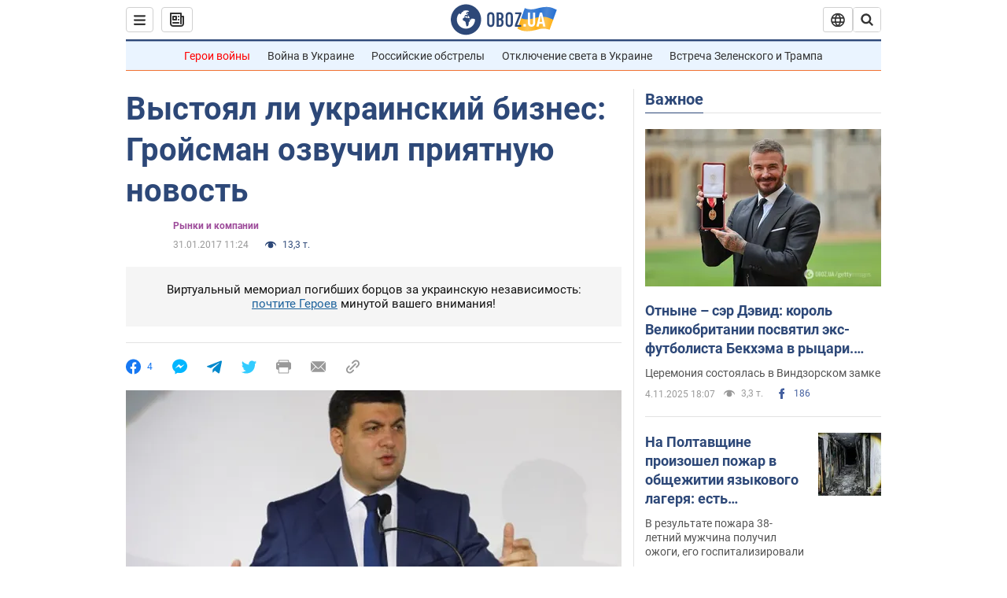

--- FILE ---
content_type: application/x-javascript; charset=utf-8
request_url: https://servicer.idealmedia.io/1418748/1?nocmp=1&sessionId=690a8b7c-17dd9&sessionPage=1&sessionNumberWeek=1&sessionNumber=1&scale_metric_1=64.00&scale_metric_2=256.00&scale_metric_3=100.00&cbuster=1762298747825115480068&pvid=9b6adc41-1e8a-4c68-a948-00446fe63bd5&implVersion=11&lct=1759746480&mp4=1&ap=1&consentStrLen=0&wlid=5f5c5771-ca29-463c-9d80-be94047ff982&uniqId=07a29&niet=4g&nisd=false&evt=%5B%7B%22event%22%3A1%2C%22methods%22%3A%5B1%2C2%5D%7D%2C%7B%22event%22%3A2%2C%22methods%22%3A%5B1%2C2%5D%7D%5D&pv=5&jsv=es6&dpr=1&hashCommit=a1ea3164&apt=2017-01-31T11%3A24%3A00&tfre=3490&w=0&h=1&tl=150&tlp=1&sz=0x1&szp=1&szl=1&cxurl=https%3A%2F%2Ffinance.obozrevatel.com%2Feconomy%2F56980-vyistoyal-li-ukrainskij-biznes-grojsman-ozvuchil-priyatnuyu-novost.htm&ref=&lu=https%3A%2F%2Ffinance.obozrevatel.com%2Feconomy%2F56980-vyistoyal-li-ukrainskij-biznes-grojsman-ozvuchil-priyatnuyu-novost.htm
body_size: 883
content:
var _mgq=_mgq||[];
_mgq.push(["IdealmediaLoadGoods1418748_07a29",[
["fakty.com.ua","11842193","1","Адский взрыв в поезде: много раненых и погибших","В результате подрыва взрывчатки на перроне в Овруче погибли четыре человека, еще 12 получили ранения. Что известно о взрыве в Овруче Житомирской области","0","","","","hm5LOFXPaBcoO0Wh3httxDJFDvuhXXBM8Y_8ceTf40k5HZ4qZ3y5XvXsxxmaTzv5JP9NESf5a0MfIieRFDqB_Kldt0JdlZKDYLbkLtP-Q-VNXU89HFkvhEHuCKUtCcdY",{"i":"https://s-img.idealmedia.io/n/11842193/45x45/0x0x433x433/aHR0cDovL2ltZ2hvc3RzLmNvbS90LzIwMjUtMTAvNDI1NTc1LzNkMGVkZDQ2N2FhZjUxMDVkMzUyZDViODY0NDAyZDk4LmpwZWc.webp?v=1762298747-xPGnRC8qDzlC6ja6OB-ZsNq7so9i5yj9vJvvl4yD1Pg","l":"https://clck.idealmedia.io/pnews/11842193/i/1298901/pp/1/1?h=hm5LOFXPaBcoO0Wh3httxDJFDvuhXXBM8Y_8ceTf40k5HZ4qZ3y5XvXsxxmaTzv5JP9NESf5a0MfIieRFDqB_Kldt0JdlZKDYLbkLtP-Q-VNXU89HFkvhEHuCKUtCcdY&utm_campaign=obozrevatel.com&utm_source=obozrevatel.com&utm_medium=referral&rid=980e489b-b9d5-11f0-98f8-c4cbe1e3eca4&tt=Direct&att=3&afrd=296&iv=11&ct=1&gdprApplies=0&muid=pa4LLNkdHJpf&st=-300&mp4=1&h2=RGCnD2pppFaSHdacZpvmnsy2GX6xlGXVu7txikoXAu_3Uq9CZQIGhHBl6Galy7GAUxS4U-sB8WxEelr10UWU-Q**","adc":[],"sdl":0,"dl":"","category":"События Украины","dbbr":0,"bbrt":0,"type":"e","media-type":"static","clicktrackers":[],"cta":"Читати далі","cdt":"","tri":"980e57bc-b9d5-11f0-98f8-c4cbe1e3eca4","crid":"11842193"}],],
{"awc":{},"dt":"desktop","ts":"","tt":"Direct","isBot":1,"h2":"RGCnD2pppFaSHdacZpvmnsy2GX6xlGXVu7txikoXAu_3Uq9CZQIGhHBl6Galy7GAUxS4U-sB8WxEelr10UWU-Q**","ats":0,"rid":"980e489b-b9d5-11f0-98f8-c4cbe1e3eca4","pvid":"9b6adc41-1e8a-4c68-a948-00446fe63bd5","iv":11,"brid":32,"muidn":"pa4LLNkdHJpf","dnt":2,"cv":2,"afrd":296,"consent":true,"adv_src_id":39175}]);
_mgqp();
